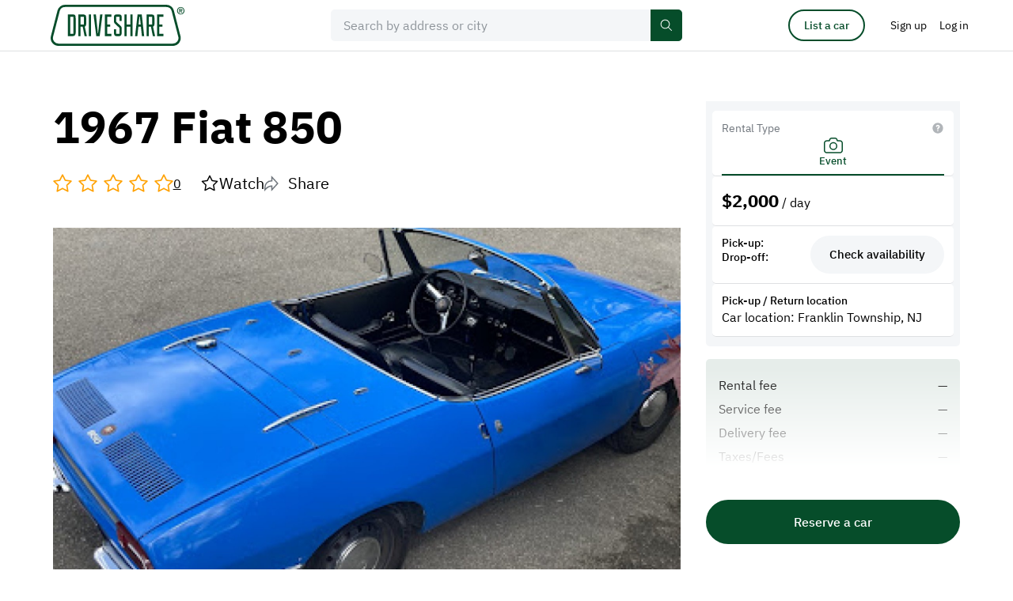

--- FILE ---
content_type: text/html; charset=UTF-8
request_url: https://driveshare.com/site/ajax/car/availability.php
body_size: 1507
content:
<div class="public-vehicle-options__inner">
    <div class='pv-sidebar'>
            <div class="pv-tile pv-tile--tabs">
            <div class="pv-tile__header" data-close='rental-sidebar-price-table rental-sidebar-notice'>
                <div class="pv-tile__header__title">Rental Type</div>
                <button type="button" class="pv-tile__header__info" data-open="mdl-rental-types-info">
                    <span class="pv-tile__header__info__icon-wrap">
                        <svg class="icon icon--16">
                            <use xlink:href="/site/images/svg-sprite.svg#icon-help"></use>
                        </svg>
                    </span>
                </button>
            </div>
            <div class="pv-tile__content pv-tile__content--tabs js-tab-parent">
                                    <div id="event-rental-type-btn"
                         class="pv-tile__info pv-tile__info--tab js-tab djs-rental-type-block active"
                         data-id="event"
                         data-trigger="check-availability-radio-btn-event"
                         data-tab='event-rental-price'>
                        <div class="pv-tile__info__icon">
                            <svg class="icon icon--24 icon--current-color">
                                <use xlink:href="/site/images/svg-sprite.svg#icon-event-rental-cc"></use>
                            </svg>
                        </div>
                        <div class="pv-tile__info__label">
                            <span class='fz-13-16 fz-m-16-26 fz-s-14-20'>Event</span>
                            <button type="button" data-open="mdl-rental-event-info" class="pv-tile__info__btn-help dn df-m dn-s" aria-label="help info button">
                                <svg class="icon">
                                    <use xlink:href="/site/images/svg-sprite.svg#icon-help"></use>
                                </svg>
                            </button>
                        </div>
                    </div>
                                <button type="button" class="btn-icon btn-icon--rental-types" data-open="mdl-rental-types-info">
                    <svg class="icon icon--help-rental-types">
                        <use xlink:href="/site/images/svg-sprite.svg#icon-help"></use>
                    </svg>
                </button>
            </div>
        </div>
    
            <div class="pv-tile pv-tile--price">
            <div class="pv-tile__content pv-tile__content--price">
                                <div id='event-rental-price'
                     class="pv-tile__info pv-tile__info--price hidden-flex js-tab-section active">
                    <div class='pv-tile__info__multi-price'>
                        
                                                    <div>
                                <span class="fz-22-30 fw-700">$<span>2,000</span></span>
                                <span>/ day</span>
                            </div>
                                                    
                                                                    </div>

                                                        </div>
                            </div>
            <div class="dn db-m">
                                    <button type="button" class="btn btn-primary btn-primary--neutral btn--check-availability fw-500 active djs-car-availability-btn" data-open-availability="mdl-check-availability" data-state="djs-availability-picker">
                        Check Availability
                    </button>
                            </div>
        </div>
    
            <div id="djs-availability-picker"
            data-car-id="13129"
            data-rental-type="event"
            data-pick-up-date=""
            data-pick-up-time=""
            data-drop-off-date=""
            data-drop-off-time="">
                            <div class="pv-tile dn-m">
                    <div class="pv-tile__content">
                        <div class="pv-tile__left">
                            <div class="pv-tile__left__row">
                                <div class='fz-14-18 fw-500 c-black'>Pick-up:</div>
                            </div>
                            <div class="pv-tile__left__row">
                                <div class='fz-14-18 fw-500 c-black'>Drop-off:</div>
                            </div>
                        </div>
                        <button type="button" class="btn btn-primary btn-primary--neutral btn--check-availability active ml-a djs-car-availability-btn" data-open-availability="mdl-check-availability" data-state="djs-availability-picker">
                            Check availability
                        </button>
                    </div>
                </div>
                    </div>
    
        <div class="pv-tile pv-tile--clickable dn-m"
                    >
            <div class="pv-tile__content">
                <div class="pv-tile__left">
                    <div class='fz-14-18 fw-500 c-black'>Pick-up / Return location</div>
                    <div class='fz-16-24 c-black'>
                                                    Car location:
                                                Franklin Township, NJ                    </div>
                </div>
                            </div>
        </div>

            </div>

    <div class="rental-price-table rental-price-table--public-listing active">
                <div class="rental-price-table__row">
            <div class="rental-price-table__cell">Rental fee</div>
            <div class="rental-price-table__cell">
                                    —
                            </div>
        </div>
                <div class="rental-price-table__row">
            <div class="rental-price-table__cell">Service fee</div>
            <div class="rental-price-table__cell">
                                    —
                            </div>
        </div>
        <div class="rental-price-table__row">
            <div class="rental-price-table__cell">Delivery fee</div>
            <div class="rental-price-table__cell">
                                    —
                            </div>
        </div>
        <div class="rental-price-table__row">
            <div class="rental-price-table__cell">Taxes/Fees</div>
            <div class="rental-price-table__cell">
                                    —
                            </div>
        </div>
                <div class="rental-price-table__row">
            <div class="rental-price-table__cell rental-price-table__cell--total">
                Total            </div>
            <div id="djs-price-total" class="rental-price-table__cell rental-price-table__cell--total" data-value="0">
                                    —
                            </div>
        </div>
                    <div class="devider devider--rental-price-table"></div>
            <div class="rental-price-table__row">
                <div class="rental-price-table__cell">Security deposit</div>
                <div class="rental-price-table__cell">$500</div>
            </div>
            </div>
    </div>
<div class="public-vehicle-options__btn-bottom-wrap">
            <button id="djs-car-reserve-btn-desktop" type="button" class="public-vehicle-options__btn-bottom btn btn-primary btn-primary--medium djs-car-reserve-btn" >
            Reserve a car
        </button>
    </div>



--- FILE ---
content_type: image/svg+xml
request_url: https://driveshare.com/site/images/icon-time.svg
body_size: 494
content:
<svg fill="none" xmlns="http://www.w3.org/2000/svg" viewBox="0 0 24 24">
  <path d="M11.353 4.882v6.795l3.882 2.264M23 12c0 6.075-4.925 11-11 11S1 18.075 1 12 5.925 1 12 1s11 4.925 11 11z" stroke="#090A0B" stroke-width="1.5" stroke-linecap="round" stroke-linejoin="round"/>
</svg>
